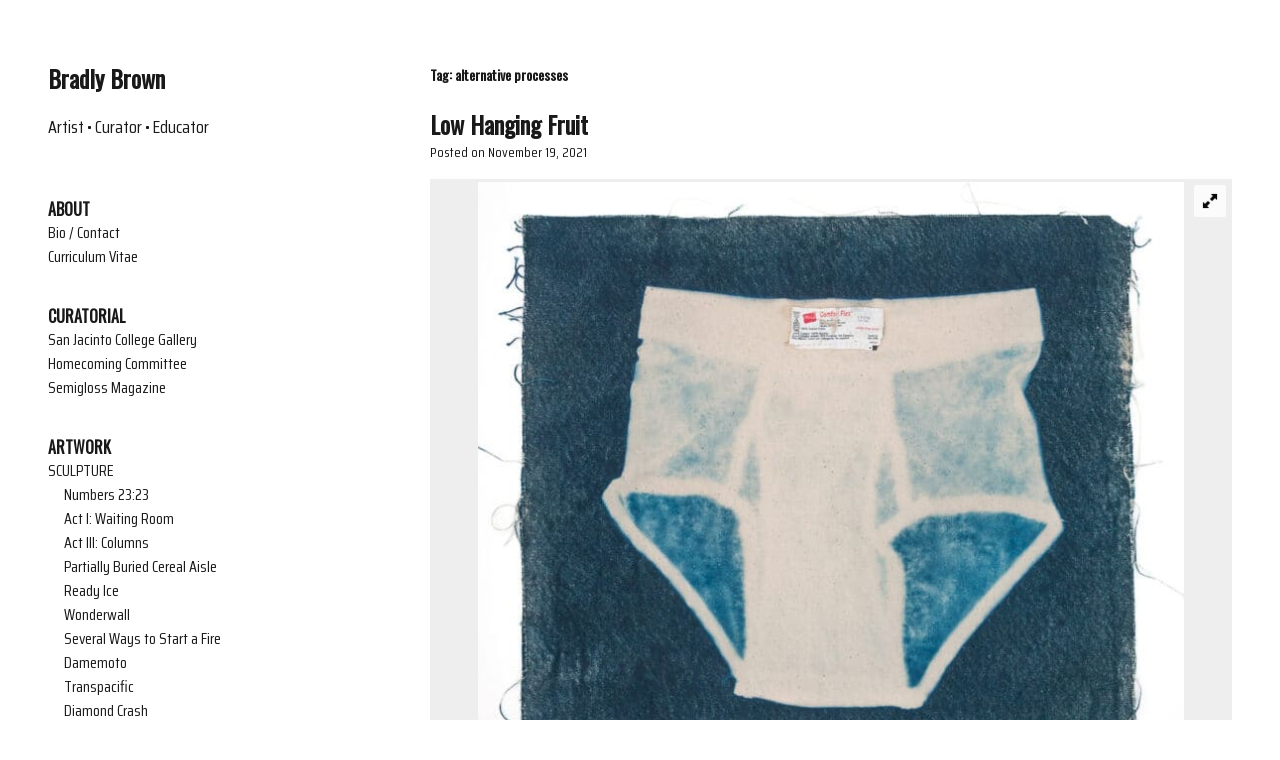

--- FILE ---
content_type: text/html; charset=UTF-8
request_url: https://bradlybrown.com/tag/alternative-processes/
body_size: 13768
content:
<!DOCTYPE html>
<html lang="en-US">
<head>
<meta charset="UTF-8">
<meta name="viewport" content="width=device-width, initial-scale=1">
<link rel="profile" href="http://gmpg.org/xfn/11">
<link rel="pingback" href="https://bradlybrown.com/xmlrpc.php">

<!--[if lt IE 9]>>
<script>
 var e = ("abbr,article,aside,audio,canvas,datalist,details," +
 "figure,footer,header,hgroup,mark,menu,meter,nav,output," +
 "progress,section,time,video,main").split(',');
 for (var i = 0; i < e.length; i++) {
 document.createElement(e[i]);
 }
</script>
<![endif]-->

<title>alternative processes &#8211; Bradly Brown</title>
<meta name='robots' content='max-image-preview:large' />
	<style>img:is([sizes="auto" i], [sizes^="auto," i]) { contain-intrinsic-size: 3000px 1500px }</style>
	<link rel='dns-prefetch' href='//use.fontawesome.com' />
<link href='https://fonts.gstatic.com' crossorigin rel='preconnect' />
<link rel="alternate" type="application/rss+xml" title="Bradly Brown &raquo; Feed" href="https://bradlybrown.com/feed/" />
<link rel="alternate" type="application/rss+xml" title="Bradly Brown &raquo; Comments Feed" href="https://bradlybrown.com/comments/feed/" />
<link rel="alternate" type="application/rss+xml" title="Bradly Brown &raquo; alternative processes Tag Feed" href="https://bradlybrown.com/tag/alternative-processes/feed/" />
		<!-- This site uses the Google Analytics by MonsterInsights plugin v9.11.1 - Using Analytics tracking - https://www.monsterinsights.com/ -->
							<script src="//www.googletagmanager.com/gtag/js?id=G-YC2P1JD2WY"  data-cfasync="false" data-wpfc-render="false" type="text/javascript" async></script>
			<script data-cfasync="false" data-wpfc-render="false" type="text/javascript">
				var mi_version = '9.11.1';
				var mi_track_user = true;
				var mi_no_track_reason = '';
								var MonsterInsightsDefaultLocations = {"page_location":"https:\/\/bradlybrown.com\/tag\/alternative-processes\/"};
								if ( typeof MonsterInsightsPrivacyGuardFilter === 'function' ) {
					var MonsterInsightsLocations = (typeof MonsterInsightsExcludeQuery === 'object') ? MonsterInsightsPrivacyGuardFilter( MonsterInsightsExcludeQuery ) : MonsterInsightsPrivacyGuardFilter( MonsterInsightsDefaultLocations );
				} else {
					var MonsterInsightsLocations = (typeof MonsterInsightsExcludeQuery === 'object') ? MonsterInsightsExcludeQuery : MonsterInsightsDefaultLocations;
				}

								var disableStrs = [
										'ga-disable-G-YC2P1JD2WY',
									];

				/* Function to detect opted out users */
				function __gtagTrackerIsOptedOut() {
					for (var index = 0; index < disableStrs.length; index++) {
						if (document.cookie.indexOf(disableStrs[index] + '=true') > -1) {
							return true;
						}
					}

					return false;
				}

				/* Disable tracking if the opt-out cookie exists. */
				if (__gtagTrackerIsOptedOut()) {
					for (var index = 0; index < disableStrs.length; index++) {
						window[disableStrs[index]] = true;
					}
				}

				/* Opt-out function */
				function __gtagTrackerOptout() {
					for (var index = 0; index < disableStrs.length; index++) {
						document.cookie = disableStrs[index] + '=true; expires=Thu, 31 Dec 2099 23:59:59 UTC; path=/';
						window[disableStrs[index]] = true;
					}
				}

				if ('undefined' === typeof gaOptout) {
					function gaOptout() {
						__gtagTrackerOptout();
					}
				}
								window.dataLayer = window.dataLayer || [];

				window.MonsterInsightsDualTracker = {
					helpers: {},
					trackers: {},
				};
				if (mi_track_user) {
					function __gtagDataLayer() {
						dataLayer.push(arguments);
					}

					function __gtagTracker(type, name, parameters) {
						if (!parameters) {
							parameters = {};
						}

						if (parameters.send_to) {
							__gtagDataLayer.apply(null, arguments);
							return;
						}

						if (type === 'event') {
														parameters.send_to = monsterinsights_frontend.v4_id;
							var hookName = name;
							if (typeof parameters['event_category'] !== 'undefined') {
								hookName = parameters['event_category'] + ':' + name;
							}

							if (typeof MonsterInsightsDualTracker.trackers[hookName] !== 'undefined') {
								MonsterInsightsDualTracker.trackers[hookName](parameters);
							} else {
								__gtagDataLayer('event', name, parameters);
							}
							
						} else {
							__gtagDataLayer.apply(null, arguments);
						}
					}

					__gtagTracker('js', new Date());
					__gtagTracker('set', {
						'developer_id.dZGIzZG': true,
											});
					if ( MonsterInsightsLocations.page_location ) {
						__gtagTracker('set', MonsterInsightsLocations);
					}
										__gtagTracker('config', 'G-YC2P1JD2WY', {"forceSSL":"true"} );
										window.gtag = __gtagTracker;										(function () {
						/* https://developers.google.com/analytics/devguides/collection/analyticsjs/ */
						/* ga and __gaTracker compatibility shim. */
						var noopfn = function () {
							return null;
						};
						var newtracker = function () {
							return new Tracker();
						};
						var Tracker = function () {
							return null;
						};
						var p = Tracker.prototype;
						p.get = noopfn;
						p.set = noopfn;
						p.send = function () {
							var args = Array.prototype.slice.call(arguments);
							args.unshift('send');
							__gaTracker.apply(null, args);
						};
						var __gaTracker = function () {
							var len = arguments.length;
							if (len === 0) {
								return;
							}
							var f = arguments[len - 1];
							if (typeof f !== 'object' || f === null || typeof f.hitCallback !== 'function') {
								if ('send' === arguments[0]) {
									var hitConverted, hitObject = false, action;
									if ('event' === arguments[1]) {
										if ('undefined' !== typeof arguments[3]) {
											hitObject = {
												'eventAction': arguments[3],
												'eventCategory': arguments[2],
												'eventLabel': arguments[4],
												'value': arguments[5] ? arguments[5] : 1,
											}
										}
									}
									if ('pageview' === arguments[1]) {
										if ('undefined' !== typeof arguments[2]) {
											hitObject = {
												'eventAction': 'page_view',
												'page_path': arguments[2],
											}
										}
									}
									if (typeof arguments[2] === 'object') {
										hitObject = arguments[2];
									}
									if (typeof arguments[5] === 'object') {
										Object.assign(hitObject, arguments[5]);
									}
									if ('undefined' !== typeof arguments[1].hitType) {
										hitObject = arguments[1];
										if ('pageview' === hitObject.hitType) {
											hitObject.eventAction = 'page_view';
										}
									}
									if (hitObject) {
										action = 'timing' === arguments[1].hitType ? 'timing_complete' : hitObject.eventAction;
										hitConverted = mapArgs(hitObject);
										__gtagTracker('event', action, hitConverted);
									}
								}
								return;
							}

							function mapArgs(args) {
								var arg, hit = {};
								var gaMap = {
									'eventCategory': 'event_category',
									'eventAction': 'event_action',
									'eventLabel': 'event_label',
									'eventValue': 'event_value',
									'nonInteraction': 'non_interaction',
									'timingCategory': 'event_category',
									'timingVar': 'name',
									'timingValue': 'value',
									'timingLabel': 'event_label',
									'page': 'page_path',
									'location': 'page_location',
									'title': 'page_title',
									'referrer' : 'page_referrer',
								};
								for (arg in args) {
																		if (!(!args.hasOwnProperty(arg) || !gaMap.hasOwnProperty(arg))) {
										hit[gaMap[arg]] = args[arg];
									} else {
										hit[arg] = args[arg];
									}
								}
								return hit;
							}

							try {
								f.hitCallback();
							} catch (ex) {
							}
						};
						__gaTracker.create = newtracker;
						__gaTracker.getByName = newtracker;
						__gaTracker.getAll = function () {
							return [];
						};
						__gaTracker.remove = noopfn;
						__gaTracker.loaded = true;
						window['__gaTracker'] = __gaTracker;
					})();
									} else {
										console.log("");
					(function () {
						function __gtagTracker() {
							return null;
						}

						window['__gtagTracker'] = __gtagTracker;
						window['gtag'] = __gtagTracker;
					})();
									}
			</script>
							<!-- / Google Analytics by MonsterInsights -->
		<script type="text/javascript">
/* <![CDATA[ */
window._wpemojiSettings = {"baseUrl":"https:\/\/s.w.org\/images\/core\/emoji\/16.0.1\/72x72\/","ext":".png","svgUrl":"https:\/\/s.w.org\/images\/core\/emoji\/16.0.1\/svg\/","svgExt":".svg","source":{"concatemoji":"https:\/\/bradlybrown.com\/wp-includes\/js\/wp-emoji-release.min.js?ver=6.8.3"}};
/*! This file is auto-generated */
!function(s,n){var o,i,e;function c(e){try{var t={supportTests:e,timestamp:(new Date).valueOf()};sessionStorage.setItem(o,JSON.stringify(t))}catch(e){}}function p(e,t,n){e.clearRect(0,0,e.canvas.width,e.canvas.height),e.fillText(t,0,0);var t=new Uint32Array(e.getImageData(0,0,e.canvas.width,e.canvas.height).data),a=(e.clearRect(0,0,e.canvas.width,e.canvas.height),e.fillText(n,0,0),new Uint32Array(e.getImageData(0,0,e.canvas.width,e.canvas.height).data));return t.every(function(e,t){return e===a[t]})}function u(e,t){e.clearRect(0,0,e.canvas.width,e.canvas.height),e.fillText(t,0,0);for(var n=e.getImageData(16,16,1,1),a=0;a<n.data.length;a++)if(0!==n.data[a])return!1;return!0}function f(e,t,n,a){switch(t){case"flag":return n(e,"\ud83c\udff3\ufe0f\u200d\u26a7\ufe0f","\ud83c\udff3\ufe0f\u200b\u26a7\ufe0f")?!1:!n(e,"\ud83c\udde8\ud83c\uddf6","\ud83c\udde8\u200b\ud83c\uddf6")&&!n(e,"\ud83c\udff4\udb40\udc67\udb40\udc62\udb40\udc65\udb40\udc6e\udb40\udc67\udb40\udc7f","\ud83c\udff4\u200b\udb40\udc67\u200b\udb40\udc62\u200b\udb40\udc65\u200b\udb40\udc6e\u200b\udb40\udc67\u200b\udb40\udc7f");case"emoji":return!a(e,"\ud83e\udedf")}return!1}function g(e,t,n,a){var r="undefined"!=typeof WorkerGlobalScope&&self instanceof WorkerGlobalScope?new OffscreenCanvas(300,150):s.createElement("canvas"),o=r.getContext("2d",{willReadFrequently:!0}),i=(o.textBaseline="top",o.font="600 32px Arial",{});return e.forEach(function(e){i[e]=t(o,e,n,a)}),i}function t(e){var t=s.createElement("script");t.src=e,t.defer=!0,s.head.appendChild(t)}"undefined"!=typeof Promise&&(o="wpEmojiSettingsSupports",i=["flag","emoji"],n.supports={everything:!0,everythingExceptFlag:!0},e=new Promise(function(e){s.addEventListener("DOMContentLoaded",e,{once:!0})}),new Promise(function(t){var n=function(){try{var e=JSON.parse(sessionStorage.getItem(o));if("object"==typeof e&&"number"==typeof e.timestamp&&(new Date).valueOf()<e.timestamp+604800&&"object"==typeof e.supportTests)return e.supportTests}catch(e){}return null}();if(!n){if("undefined"!=typeof Worker&&"undefined"!=typeof OffscreenCanvas&&"undefined"!=typeof URL&&URL.createObjectURL&&"undefined"!=typeof Blob)try{var e="postMessage("+g.toString()+"("+[JSON.stringify(i),f.toString(),p.toString(),u.toString()].join(",")+"));",a=new Blob([e],{type:"text/javascript"}),r=new Worker(URL.createObjectURL(a),{name:"wpTestEmojiSupports"});return void(r.onmessage=function(e){c(n=e.data),r.terminate(),t(n)})}catch(e){}c(n=g(i,f,p,u))}t(n)}).then(function(e){for(var t in e)n.supports[t]=e[t],n.supports.everything=n.supports.everything&&n.supports[t],"flag"!==t&&(n.supports.everythingExceptFlag=n.supports.everythingExceptFlag&&n.supports[t]);n.supports.everythingExceptFlag=n.supports.everythingExceptFlag&&!n.supports.flag,n.DOMReady=!1,n.readyCallback=function(){n.DOMReady=!0}}).then(function(){return e}).then(function(){var e;n.supports.everything||(n.readyCallback(),(e=n.source||{}).concatemoji?t(e.concatemoji):e.wpemoji&&e.twemoji&&(t(e.twemoji),t(e.wpemoji)))}))}((window,document),window._wpemojiSettings);
/* ]]> */
</script>
<style id='wp-emoji-styles-inline-css' type='text/css'>

	img.wp-smiley, img.emoji {
		display: inline !important;
		border: none !important;
		box-shadow: none !important;
		height: 1em !important;
		width: 1em !important;
		margin: 0 0.07em !important;
		vertical-align: -0.1em !important;
		background: none !important;
		padding: 0 !important;
	}
</style>
<link rel='stylesheet' id='wp-block-library-css' href='https://bradlybrown.com/wp-includes/css/dist/block-library/style.min.css?ver=6.8.3' type='text/css' media='all' />
<style id='classic-theme-styles-inline-css' type='text/css'>
/*! This file is auto-generated */
.wp-block-button__link{color:#fff;background-color:#32373c;border-radius:9999px;box-shadow:none;text-decoration:none;padding:calc(.667em + 2px) calc(1.333em + 2px);font-size:1.125em}.wp-block-file__button{background:#32373c;color:#fff;text-decoration:none}
</style>
<style id='global-styles-inline-css' type='text/css'>
:root{--wp--preset--aspect-ratio--square: 1;--wp--preset--aspect-ratio--4-3: 4/3;--wp--preset--aspect-ratio--3-4: 3/4;--wp--preset--aspect-ratio--3-2: 3/2;--wp--preset--aspect-ratio--2-3: 2/3;--wp--preset--aspect-ratio--16-9: 16/9;--wp--preset--aspect-ratio--9-16: 9/16;--wp--preset--color--black: #000000;--wp--preset--color--cyan-bluish-gray: #abb8c3;--wp--preset--color--white: #ffffff;--wp--preset--color--pale-pink: #f78da7;--wp--preset--color--vivid-red: #cf2e2e;--wp--preset--color--luminous-vivid-orange: #ff6900;--wp--preset--color--luminous-vivid-amber: #fcb900;--wp--preset--color--light-green-cyan: #7bdcb5;--wp--preset--color--vivid-green-cyan: #00d084;--wp--preset--color--pale-cyan-blue: #8ed1fc;--wp--preset--color--vivid-cyan-blue: #0693e3;--wp--preset--color--vivid-purple: #9b51e0;--wp--preset--gradient--vivid-cyan-blue-to-vivid-purple: linear-gradient(135deg,rgba(6,147,227,1) 0%,rgb(155,81,224) 100%);--wp--preset--gradient--light-green-cyan-to-vivid-green-cyan: linear-gradient(135deg,rgb(122,220,180) 0%,rgb(0,208,130) 100%);--wp--preset--gradient--luminous-vivid-amber-to-luminous-vivid-orange: linear-gradient(135deg,rgba(252,185,0,1) 0%,rgba(255,105,0,1) 100%);--wp--preset--gradient--luminous-vivid-orange-to-vivid-red: linear-gradient(135deg,rgba(255,105,0,1) 0%,rgb(207,46,46) 100%);--wp--preset--gradient--very-light-gray-to-cyan-bluish-gray: linear-gradient(135deg,rgb(238,238,238) 0%,rgb(169,184,195) 100%);--wp--preset--gradient--cool-to-warm-spectrum: linear-gradient(135deg,rgb(74,234,220) 0%,rgb(151,120,209) 20%,rgb(207,42,186) 40%,rgb(238,44,130) 60%,rgb(251,105,98) 80%,rgb(254,248,76) 100%);--wp--preset--gradient--blush-light-purple: linear-gradient(135deg,rgb(255,206,236) 0%,rgb(152,150,240) 100%);--wp--preset--gradient--blush-bordeaux: linear-gradient(135deg,rgb(254,205,165) 0%,rgb(254,45,45) 50%,rgb(107,0,62) 100%);--wp--preset--gradient--luminous-dusk: linear-gradient(135deg,rgb(255,203,112) 0%,rgb(199,81,192) 50%,rgb(65,88,208) 100%);--wp--preset--gradient--pale-ocean: linear-gradient(135deg,rgb(255,245,203) 0%,rgb(182,227,212) 50%,rgb(51,167,181) 100%);--wp--preset--gradient--electric-grass: linear-gradient(135deg,rgb(202,248,128) 0%,rgb(113,206,126) 100%);--wp--preset--gradient--midnight: linear-gradient(135deg,rgb(2,3,129) 0%,rgb(40,116,252) 100%);--wp--preset--font-size--small: 13px;--wp--preset--font-size--medium: 20px;--wp--preset--font-size--large: 36px;--wp--preset--font-size--x-large: 42px;--wp--preset--spacing--20: 0.44rem;--wp--preset--spacing--30: 0.67rem;--wp--preset--spacing--40: 1rem;--wp--preset--spacing--50: 1.5rem;--wp--preset--spacing--60: 2.25rem;--wp--preset--spacing--70: 3.38rem;--wp--preset--spacing--80: 5.06rem;--wp--preset--shadow--natural: 6px 6px 9px rgba(0, 0, 0, 0.2);--wp--preset--shadow--deep: 12px 12px 50px rgba(0, 0, 0, 0.4);--wp--preset--shadow--sharp: 6px 6px 0px rgba(0, 0, 0, 0.2);--wp--preset--shadow--outlined: 6px 6px 0px -3px rgba(255, 255, 255, 1), 6px 6px rgba(0, 0, 0, 1);--wp--preset--shadow--crisp: 6px 6px 0px rgba(0, 0, 0, 1);}:where(.is-layout-flex){gap: 0.5em;}:where(.is-layout-grid){gap: 0.5em;}body .is-layout-flex{display: flex;}.is-layout-flex{flex-wrap: wrap;align-items: center;}.is-layout-flex > :is(*, div){margin: 0;}body .is-layout-grid{display: grid;}.is-layout-grid > :is(*, div){margin: 0;}:where(.wp-block-columns.is-layout-flex){gap: 2em;}:where(.wp-block-columns.is-layout-grid){gap: 2em;}:where(.wp-block-post-template.is-layout-flex){gap: 1.25em;}:where(.wp-block-post-template.is-layout-grid){gap: 1.25em;}.has-black-color{color: var(--wp--preset--color--black) !important;}.has-cyan-bluish-gray-color{color: var(--wp--preset--color--cyan-bluish-gray) !important;}.has-white-color{color: var(--wp--preset--color--white) !important;}.has-pale-pink-color{color: var(--wp--preset--color--pale-pink) !important;}.has-vivid-red-color{color: var(--wp--preset--color--vivid-red) !important;}.has-luminous-vivid-orange-color{color: var(--wp--preset--color--luminous-vivid-orange) !important;}.has-luminous-vivid-amber-color{color: var(--wp--preset--color--luminous-vivid-amber) !important;}.has-light-green-cyan-color{color: var(--wp--preset--color--light-green-cyan) !important;}.has-vivid-green-cyan-color{color: var(--wp--preset--color--vivid-green-cyan) !important;}.has-pale-cyan-blue-color{color: var(--wp--preset--color--pale-cyan-blue) !important;}.has-vivid-cyan-blue-color{color: var(--wp--preset--color--vivid-cyan-blue) !important;}.has-vivid-purple-color{color: var(--wp--preset--color--vivid-purple) !important;}.has-black-background-color{background-color: var(--wp--preset--color--black) !important;}.has-cyan-bluish-gray-background-color{background-color: var(--wp--preset--color--cyan-bluish-gray) !important;}.has-white-background-color{background-color: var(--wp--preset--color--white) !important;}.has-pale-pink-background-color{background-color: var(--wp--preset--color--pale-pink) !important;}.has-vivid-red-background-color{background-color: var(--wp--preset--color--vivid-red) !important;}.has-luminous-vivid-orange-background-color{background-color: var(--wp--preset--color--luminous-vivid-orange) !important;}.has-luminous-vivid-amber-background-color{background-color: var(--wp--preset--color--luminous-vivid-amber) !important;}.has-light-green-cyan-background-color{background-color: var(--wp--preset--color--light-green-cyan) !important;}.has-vivid-green-cyan-background-color{background-color: var(--wp--preset--color--vivid-green-cyan) !important;}.has-pale-cyan-blue-background-color{background-color: var(--wp--preset--color--pale-cyan-blue) !important;}.has-vivid-cyan-blue-background-color{background-color: var(--wp--preset--color--vivid-cyan-blue) !important;}.has-vivid-purple-background-color{background-color: var(--wp--preset--color--vivid-purple) !important;}.has-black-border-color{border-color: var(--wp--preset--color--black) !important;}.has-cyan-bluish-gray-border-color{border-color: var(--wp--preset--color--cyan-bluish-gray) !important;}.has-white-border-color{border-color: var(--wp--preset--color--white) !important;}.has-pale-pink-border-color{border-color: var(--wp--preset--color--pale-pink) !important;}.has-vivid-red-border-color{border-color: var(--wp--preset--color--vivid-red) !important;}.has-luminous-vivid-orange-border-color{border-color: var(--wp--preset--color--luminous-vivid-orange) !important;}.has-luminous-vivid-amber-border-color{border-color: var(--wp--preset--color--luminous-vivid-amber) !important;}.has-light-green-cyan-border-color{border-color: var(--wp--preset--color--light-green-cyan) !important;}.has-vivid-green-cyan-border-color{border-color: var(--wp--preset--color--vivid-green-cyan) !important;}.has-pale-cyan-blue-border-color{border-color: var(--wp--preset--color--pale-cyan-blue) !important;}.has-vivid-cyan-blue-border-color{border-color: var(--wp--preset--color--vivid-cyan-blue) !important;}.has-vivid-purple-border-color{border-color: var(--wp--preset--color--vivid-purple) !important;}.has-vivid-cyan-blue-to-vivid-purple-gradient-background{background: var(--wp--preset--gradient--vivid-cyan-blue-to-vivid-purple) !important;}.has-light-green-cyan-to-vivid-green-cyan-gradient-background{background: var(--wp--preset--gradient--light-green-cyan-to-vivid-green-cyan) !important;}.has-luminous-vivid-amber-to-luminous-vivid-orange-gradient-background{background: var(--wp--preset--gradient--luminous-vivid-amber-to-luminous-vivid-orange) !important;}.has-luminous-vivid-orange-to-vivid-red-gradient-background{background: var(--wp--preset--gradient--luminous-vivid-orange-to-vivid-red) !important;}.has-very-light-gray-to-cyan-bluish-gray-gradient-background{background: var(--wp--preset--gradient--very-light-gray-to-cyan-bluish-gray) !important;}.has-cool-to-warm-spectrum-gradient-background{background: var(--wp--preset--gradient--cool-to-warm-spectrum) !important;}.has-blush-light-purple-gradient-background{background: var(--wp--preset--gradient--blush-light-purple) !important;}.has-blush-bordeaux-gradient-background{background: var(--wp--preset--gradient--blush-bordeaux) !important;}.has-luminous-dusk-gradient-background{background: var(--wp--preset--gradient--luminous-dusk) !important;}.has-pale-ocean-gradient-background{background: var(--wp--preset--gradient--pale-ocean) !important;}.has-electric-grass-gradient-background{background: var(--wp--preset--gradient--electric-grass) !important;}.has-midnight-gradient-background{background: var(--wp--preset--gradient--midnight) !important;}.has-small-font-size{font-size: var(--wp--preset--font-size--small) !important;}.has-medium-font-size{font-size: var(--wp--preset--font-size--medium) !important;}.has-large-font-size{font-size: var(--wp--preset--font-size--large) !important;}.has-x-large-font-size{font-size: var(--wp--preset--font-size--x-large) !important;}
:where(.wp-block-post-template.is-layout-flex){gap: 1.25em;}:where(.wp-block-post-template.is-layout-grid){gap: 1.25em;}
:where(.wp-block-columns.is-layout-flex){gap: 2em;}:where(.wp-block-columns.is-layout-grid){gap: 2em;}
:root :where(.wp-block-pullquote){font-size: 1.5em;line-height: 1.6;}
</style>
<link rel='stylesheet' id='inxhibit-style-css' href='https://bradlybrown.com/wp-content/themes/inxhibit/style.css?ver=6.8.3' type='text/css' media='all' />
<link rel='stylesheet' id='fontawesome-css' href='//use.fontawesome.com/releases/v5.6.3/css/all.css?ver=5.6.3' type='text/css' media='all' />
<link rel='stylesheet' id='new-royalslider-core-css-css' href='https://bradlybrown.com/wp-content/plugins/new-royalslider/lib/royalslider/royalslider.css?ver=3.4.1' type='text/css' media='all' />
<link rel='stylesheet' id='rsDefaultInv-css-css' href='https://bradlybrown.com/wp-content/plugins/new-royalslider/lib/royalslider/skins/default-inverted/rs-default-inverted.css?ver=3.4.1' type='text/css' media='all' />
<script type="text/javascript" src="https://bradlybrown.com/wp-content/plugins/google-analytics-for-wordpress/assets/js/frontend-gtag.min.js?ver=9.11.1" id="monsterinsights-frontend-script-js" async="async" data-wp-strategy="async"></script>
<script data-cfasync="false" data-wpfc-render="false" type="text/javascript" id='monsterinsights-frontend-script-js-extra'>/* <![CDATA[ */
var monsterinsights_frontend = {"js_events_tracking":"true","download_extensions":"doc,pdf,ppt,zip,xls,docx,pptx,xlsx","inbound_paths":"[]","home_url":"https:\/\/bradlybrown.com","hash_tracking":"false","v4_id":"G-YC2P1JD2WY"};/* ]]> */
</script>
<script type="text/javascript" src="https://bradlybrown.com/wp-includes/js/jquery/jquery.min.js?ver=3.7.1" id="jquery-core-js"></script>
<script type="text/javascript" src="https://bradlybrown.com/wp-includes/js/jquery/jquery-migrate.min.js?ver=3.4.1" id="jquery-migrate-js"></script>
<link rel="https://api.w.org/" href="https://bradlybrown.com/wp-json/" /><link rel="alternate" title="JSON" type="application/json" href="https://bradlybrown.com/wp-json/wp/v2/tags/212" /><link rel="EditURI" type="application/rsd+xml" title="RSD" href="https://bradlybrown.com/xmlrpc.php?rsd" />
<meta name="generator" content="WordPress 6.8.3" />
<link rel="apple-touch-icon" sizes="180x180" href="/wp-content/uploads/fbrfg/apple-touch-icon.png">
<link rel="icon" type="image/png" sizes="32x32" href="/wp-content/uploads/fbrfg/favicon-32x32.png">
<link rel="icon" type="image/png" sizes="16x16" href="/wp-content/uploads/fbrfg/favicon-16x16.png">
<link rel="manifest" href="/wp-content/uploads/fbrfg/manifest.json">
<link rel="mask-icon" href="/wp-content/uploads/fbrfg/safari-pinned-tab.svg" color="#5bbad5">
<link rel="shortcut icon" href="/wp-content/uploads/fbrfg/favicon.ico">
<meta name="msapplication-config" content="/wp-content/uploads/fbrfg/browserconfig.xml">
<meta name="theme-color" content="#ffffff"><link rel="icon" href="https://bradlybrown.com/wp-content/uploads/2025/06/1f577-310x150.png" sizes="32x32" />
<link rel="icon" href="https://bradlybrown.com/wp-content/uploads/2025/06/1f577-310x150.png" sizes="192x192" />
<link rel="apple-touch-icon" href="https://bradlybrown.com/wp-content/uploads/2025/06/1f577-310x150.png" />
<meta name="msapplication-TileImage" content="https://bradlybrown.com/wp-content/uploads/2025/06/1f577-310x150.png" />
		<style type="text/css" id="wp-custom-css">
			.item-category {display:none; }

		</style>
		<style id="kirki-inline-styles">#sidebar, .site-footer{background:#ffffff;background-color:#ffffff;background-repeat:no-repeat;background-position:left top;background-attachment:fixed;-webkit-background-size:cover;-moz-background-size:cover;-ms-background-size:cover;-o-background-size:cover;background-size:cover;}body{background:rgba(255,255,255,1);background-color:rgba(255,255,255,1);background-repeat:no-repeat;background-position:left top;-webkit-background-size:cover;-moz-background-size:cover;-ms-background-size:cover;-o-background-size:cover;background-size:cover;}h1, h2, h3, h4, h5, h6{font-family:Oswald;}body, button, input, select, textarea{font-family:Saira Condensed;font-size:1em;}#sidebar{color:#1A1919;}#menu-wrap{border-bottom-color:#1A1919;}.social-icons{border-top-color:#1A1919;}.widget_recent_comments li{border-bottom-color:#1A1919;}.widget_calendar table th{border-color:#1A1919;}.widget_calendar table td{border-color:#1A1919;}.widget_recent_entries li{border-bottom-color:#1A1919;}.widget_rss li{border-bottom-color:#1A1919;}#content{color:#1A1919;}.entry-footer{border-top-color:#1A1919;}.sticky{border-color:#1A1919;}td{border-color:#1A1919;}th{border-color:#1A1919;}blockquote{border-left-color:#1A1919;}#comments{border-top-color:#1A1919;}.comment-author{border-bottom-color:#1A1919;}.pingback{border-top-color:#1A1919;}#sidebar a, #sidebar a:visited, footer a, footer a:visited{color:#1A1919;}#sidebar a:hover, #sidebar a:active, footer a:hover, footer a:active{color:#b9b6b6;}#content a{color:#1A1919;}#content a:hover{color:#999999;}/* cyrillic-ext */
@font-face {
  font-family: 'Oswald';
  font-style: normal;
  font-weight: 400;
  font-display: swap;
  src: url(https://bradlybrown.com/wp-content/fonts/oswald/font) format('woff');
  unicode-range: U+0460-052F, U+1C80-1C8A, U+20B4, U+2DE0-2DFF, U+A640-A69F, U+FE2E-FE2F;
}
/* cyrillic */
@font-face {
  font-family: 'Oswald';
  font-style: normal;
  font-weight: 400;
  font-display: swap;
  src: url(https://bradlybrown.com/wp-content/fonts/oswald/font) format('woff');
  unicode-range: U+0301, U+0400-045F, U+0490-0491, U+04B0-04B1, U+2116;
}
/* vietnamese */
@font-face {
  font-family: 'Oswald';
  font-style: normal;
  font-weight: 400;
  font-display: swap;
  src: url(https://bradlybrown.com/wp-content/fonts/oswald/font) format('woff');
  unicode-range: U+0102-0103, U+0110-0111, U+0128-0129, U+0168-0169, U+01A0-01A1, U+01AF-01B0, U+0300-0301, U+0303-0304, U+0308-0309, U+0323, U+0329, U+1EA0-1EF9, U+20AB;
}
/* latin-ext */
@font-face {
  font-family: 'Oswald';
  font-style: normal;
  font-weight: 400;
  font-display: swap;
  src: url(https://bradlybrown.com/wp-content/fonts/oswald/font) format('woff');
  unicode-range: U+0100-02BA, U+02BD-02C5, U+02C7-02CC, U+02CE-02D7, U+02DD-02FF, U+0304, U+0308, U+0329, U+1D00-1DBF, U+1E00-1E9F, U+1EF2-1EFF, U+2020, U+20A0-20AB, U+20AD-20C0, U+2113, U+2C60-2C7F, U+A720-A7FF;
}
/* latin */
@font-face {
  font-family: 'Oswald';
  font-style: normal;
  font-weight: 400;
  font-display: swap;
  src: url(https://bradlybrown.com/wp-content/fonts/oswald/font) format('woff');
  unicode-range: U+0000-00FF, U+0131, U+0152-0153, U+02BB-02BC, U+02C6, U+02DA, U+02DC, U+0304, U+0308, U+0329, U+2000-206F, U+20AC, U+2122, U+2191, U+2193, U+2212, U+2215, U+FEFF, U+FFFD;
}/* vietnamese */
@font-face {
  font-family: 'Saira Condensed';
  font-style: normal;
  font-weight: 400;
  font-display: swap;
  src: url(https://bradlybrown.com/wp-content/fonts/saira-condensed/font) format('woff');
  unicode-range: U+0102-0103, U+0110-0111, U+0128-0129, U+0168-0169, U+01A0-01A1, U+01AF-01B0, U+0300-0301, U+0303-0304, U+0308-0309, U+0323, U+0329, U+1EA0-1EF9, U+20AB;
}
/* latin-ext */
@font-face {
  font-family: 'Saira Condensed';
  font-style: normal;
  font-weight: 400;
  font-display: swap;
  src: url(https://bradlybrown.com/wp-content/fonts/saira-condensed/font) format('woff');
  unicode-range: U+0100-02BA, U+02BD-02C5, U+02C7-02CC, U+02CE-02D7, U+02DD-02FF, U+0304, U+0308, U+0329, U+1D00-1DBF, U+1E00-1E9F, U+1EF2-1EFF, U+2020, U+20A0-20AB, U+20AD-20C0, U+2113, U+2C60-2C7F, U+A720-A7FF;
}
/* latin */
@font-face {
  font-family: 'Saira Condensed';
  font-style: normal;
  font-weight: 400;
  font-display: swap;
  src: url(https://bradlybrown.com/wp-content/fonts/saira-condensed/font) format('woff');
  unicode-range: U+0000-00FF, U+0131, U+0152-0153, U+02BB-02BC, U+02C6, U+02DA, U+02DC, U+0304, U+0308, U+0329, U+2000-206F, U+20AC, U+2122, U+2191, U+2193, U+2212, U+2215, U+FEFF, U+FFFD;
}</style></head>

<body class="archive tag tag-alternative-processes tag-212 wp-theme-inxhibit">

	<a class="skip-link screen-reader-text" href="#content">Skip to content</a>

		<div id="sidebar" class="sidebar">
			<header id="masthead" class="site-header" role="banner">

				<div class="site-branding">

											<h1 class="site-title"><a href="https://bradlybrown.com/" rel="home">Bradly Brown</a>
						</h1>
					
										<p class="site-description">Artist • Curator • Educator</p>
					
				</div><!-- .site-branding -->

				<nav id="site-navigation" class="main-navigation" role="navigation">
					<button class="menu-toggle" aria-controls="primary-menu" aria-expanded="false"><i class="fa fa-bars"></i></button>

					<div id="menu-wrap">
						<div class="menu-about-container"><ul id="primary-menu" class="menu"><h3>ABOUT</h3><li id="menu-item-5151" class="menu-item menu-item-type-post_type menu-item-object-page menu-item-5151"><a href="https://bradlybrown.com/biography/">Bio / Contact</a></li>
<li id="menu-item-5147" class="menu-item menu-item-type-post_type menu-item-object-page menu-item-5147"><a href="https://bradlybrown.com/cv/">Curriculum Vitae</a></li>
</ul></div>
						<div class="menu-curatorial-container"><ul id="secondary-menu" class="menu nav-menu"><h3>CURATORIAL</h3><li id="menu-item-5386" class="menu-item menu-item-type-post_type menu-item-object-post menu-item-5386"><a href="https://bradlybrown.com/san-jacinto-college/">San Jacinto College Gallery</a></li>
<li id="menu-item-5060" class="menu-item menu-item-type-post_type menu-item-object-post menu-item-5060"><a href="https://bradlybrown.com/homecoming-committee/">Homecoming Committee</a></li>
<li id="menu-item-5056" class="menu-item menu-item-type-post_type menu-item-object-post menu-item-5056"><a href="https://bradlybrown.com/semigloss-magazine/">Semigloss Magazine</a></li>
</ul></div>
						<div class="menu-artworks-container"><ul id="tertiary-menu" class="menu nav-menu"><h3>ARTWORK</h3><li id="menu-item-5078" class="menu-item menu-item-type-taxonomy menu-item-object-category menu-item-has-children menu-item-5078"><a href="https://bradlybrown.com/category/sculpture/">SCULPTURE</a>
<ul class="sub-menu">
	<li id="menu-item-5365" class="menu-item menu-item-type-post_type menu-item-object-post menu-item-5365"><a href="https://bradlybrown.com/2323-2/">Numbers 23:23</a></li>
	<li id="menu-item-5339" class="menu-item menu-item-type-post_type menu-item-object-post menu-item-5339"><a href="https://bradlybrown.com/act-i_waiting-room/">Act I: Waiting Room</a></li>
	<li id="menu-item-5080" class="menu-item menu-item-type-post_type menu-item-object-post menu-item-5080"><a href="https://bradlybrown.com/columns-1-3/">Act III: Columns</a></li>
	<li id="menu-item-5062" class="menu-item menu-item-type-post_type menu-item-object-post menu-item-5062"><a href="https://bradlybrown.com/prkdsubject-to-change/">Partially Buried Cereal Aisle</a></li>
	<li id="menu-item-5196" class="menu-item menu-item-type-post_type menu-item-object-post menu-item-5196"><a href="https://bradlybrown.com/ready-ice/">Ready Ice</a></li>
	<li id="menu-item-5083" class="menu-item menu-item-type-post_type menu-item-object-post menu-item-5083"><a href="https://bradlybrown.com/wonder-wall-karaoke-booth/">Wonderwall</a></li>
	<li id="menu-item-5064" class="menu-item menu-item-type-post_type menu-item-object-post menu-item-5064"><a href="https://bradlybrown.com/several-ways-to-start-a-fire/">Several Ways to Start a Fire</a></li>
	<li id="menu-item-5194" class="menu-item menu-item-type-post_type menu-item-object-post menu-item-5194"><a href="https://bradlybrown.com/damemoto/">Damemoto</a></li>
	<li id="menu-item-5065" class="menu-item menu-item-type-post_type menu-item-object-post menu-item-5065"><a href="https://bradlybrown.com/transpacific-a-line-drawn-from-texas-to-japan/">Transpacific</a></li>
	<li id="menu-item-5843" class="menu-item menu-item-type-post_type menu-item-object-post menu-item-5843"><a href="https://bradlybrown.com/diamond-crash/">Diamond Crash</a></li>
	<li id="menu-item-5063" class="menu-item menu-item-type-post_type menu-item-object-post menu-item-5063"><a href="https://bradlybrown.com/escape-plan/">Escape Plan</a></li>
	<li id="menu-item-5195" class="menu-item menu-item-type-post_type menu-item-object-post menu-item-5195"><a href="https://bradlybrown.com/purification-station/">Purification Station</a></li>
	<li id="menu-item-5066" class="menu-item menu-item-type-post_type menu-item-object-post menu-item-5066"><a href="https://bradlybrown.com/as-impala-murder/">Impala Eardrums</a></li>
	<li id="menu-item-5358" class="menu-item menu-item-type-post_type menu-item-object-post menu-item-5358"><a href="https://bradlybrown.com/15540-miles/">15,540 Miles</a></li>
</ul>
</li>
<li id="menu-item-5076" class="menu-item menu-item-type-taxonomy menu-item-object-category menu-item-has-children menu-item-5076"><a href="https://bradlybrown.com/category/photo-video-audio/">PHOTO / VIDEO / AUDIO</a>
<ul class="sub-menu">
	<li id="menu-item-5276" class="menu-item menu-item-type-post_type menu-item-object-post menu-item-5276"><a href="https://bradlybrown.com/love/">Dopamine</a></li>
	<li id="menu-item-5325" class="menu-item menu-item-type-post_type menu-item-object-post menu-item-5325"><a href="https://bradlybrown.com/low-hanging-fruit/">Low Hanging Fruit</a></li>
	<li id="menu-item-5081" class="menu-item menu-item-type-post_type menu-item-object-post menu-item-5081"><a href="https://bradlybrown.com/north-set-residency/">Spider Webs</a></li>
	<li id="menu-item-5517" class="menu-item menu-item-type-post_type menu-item-object-post menu-item-5517"><a href="https://bradlybrown.com/the-north-set-residency/">Title Loan</a></li>
	<li id="menu-item-5082" class="menu-item menu-item-type-post_type menu-item-object-post menu-item-5082"><a href="https://bradlybrown.com/3669-2/">Failure to Launch</a></li>
	<li id="menu-item-5079" class="menu-item menu-item-type-post_type menu-item-object-post menu-item-5079"><a href="https://bradlybrown.com/side-a/">Side A&#8217;s</a></li>
	<li id="menu-item-5504" class="menu-item menu-item-type-post_type menu-item-object-post menu-item-5504"><a href="https://bradlybrown.com/cuts-1-45/">Cuts</a></li>
	<li id="menu-item-6010" class="menu-item menu-item-type-post_type menu-item-object-post menu-item-6010"><a href="https://bradlybrown.com/analogue-loading-bars/">Analogue Buffering</a></li>
	<li id="menu-item-6015" class="menu-item menu-item-type-post_type menu-item-object-post menu-item-6015"><a href="https://bradlybrown.com/2398/">Matchbooks</a></li>
	<li id="menu-item-5193" class="menu-item menu-item-type-post_type menu-item-object-post menu-item-5193"><a href="https://bradlybrown.com/beastly-words-2/">Beastly Words</a></li>
	<li id="menu-item-5198" class="menu-item menu-item-type-post_type menu-item-object-post menu-item-5198"><a href="https://bradlybrown.com/barnyard/">Barnyard</a></li>
</ul>
</li>
<li id="menu-item-5077" class="menu-item menu-item-type-taxonomy menu-item-object-category menu-item-has-children menu-item-5077"><a href="https://bradlybrown.com/category/drawing-and-painting/">DRAWING AND PAINTING</a>
<ul class="sub-menu">
	<li id="menu-item-5085" class="menu-item menu-item-type-post_type menu-item-object-post menu-item-5085"><a href="https://bradlybrown.com/trees/">Three Trees</a></li>
	<li id="menu-item-5086" class="menu-item menu-item-type-post_type menu-item-object-post menu-item-5086"><a href="https://bradlybrown.com/straps/">Six Knots</a></li>
	<li id="menu-item-5084" class="menu-item menu-item-type-post_type menu-item-object-post menu-item-5084"><a href="https://bradlybrown.com/drawing-stairs/">Drawing Stairs</a></li>
	<li id="menu-item-5191" class="menu-item menu-item-type-post_type menu-item-object-post menu-item-5191"><a href="https://bradlybrown.com/donkey-punch/">Donkey Punch</a></li>
	<li id="menu-item-5192" class="menu-item menu-item-type-post_type menu-item-object-post menu-item-5192"><a href="https://bradlybrown.com/fairytale-of-new-york/">Fairytale of New York</a></li>
	<li id="menu-item-5237" class="menu-item menu-item-type-post_type menu-item-object-post menu-item-5237"><a href="https://bradlybrown.com/panda/">Love&#8217;s Last Shift</a></li>
	<li id="menu-item-5350" class="menu-item menu-item-type-post_type menu-item-object-post menu-item-5350"><a href="https://bradlybrown.com/take-less-than-you-need/">Take Less Than You Need</a></li>
</ul>
</li>
</ul></div>
											</div> <!-- #menu-wrap-->
				</nav><!-- #site-navigation -->
			</header><!-- #masthead -->

			
<div id="secondary" class="widget-area" role="complementary">
	<aside id="block-4" class="widget widget_block">
<ul class="wp-block-social-links is-style-logos-only is-layout-flex wp-block-social-links-is-layout-flex"><li class="wp-social-link wp-social-link-instagram  wp-block-social-link"><a rel="noopener nofollow" target="_blank" href="https://www.instagram.com/bradlybrown/" class="wp-block-social-link-anchor"><svg width="24" height="24" viewBox="0 0 24 24" version="1.1" xmlns="http://www.w3.org/2000/svg" aria-hidden="true" focusable="false"><path d="M12,4.622c2.403,0,2.688,0.009,3.637,0.052c0.877,0.04,1.354,0.187,1.671,0.31c0.42,0.163,0.72,0.358,1.035,0.673 c0.315,0.315,0.51,0.615,0.673,1.035c0.123,0.317,0.27,0.794,0.31,1.671c0.043,0.949,0.052,1.234,0.052,3.637 s-0.009,2.688-0.052,3.637c-0.04,0.877-0.187,1.354-0.31,1.671c-0.163,0.42-0.358,0.72-0.673,1.035 c-0.315,0.315-0.615,0.51-1.035,0.673c-0.317,0.123-0.794,0.27-1.671,0.31c-0.949,0.043-1.233,0.052-3.637,0.052 s-2.688-0.009-3.637-0.052c-0.877-0.04-1.354-0.187-1.671-0.31c-0.42-0.163-0.72-0.358-1.035-0.673 c-0.315-0.315-0.51-0.615-0.673-1.035c-0.123-0.317-0.27-0.794-0.31-1.671C4.631,14.688,4.622,14.403,4.622,12 s0.009-2.688,0.052-3.637c0.04-0.877,0.187-1.354,0.31-1.671c0.163-0.42,0.358-0.72,0.673-1.035 c0.315-0.315,0.615-0.51,1.035-0.673c0.317-0.123,0.794-0.27,1.671-0.31C9.312,4.631,9.597,4.622,12,4.622 M12,3 C9.556,3,9.249,3.01,8.289,3.054C7.331,3.098,6.677,3.25,6.105,3.472C5.513,3.702,5.011,4.01,4.511,4.511 c-0.5,0.5-0.808,1.002-1.038,1.594C3.25,6.677,3.098,7.331,3.054,8.289C3.01,9.249,3,9.556,3,12c0,2.444,0.01,2.751,0.054,3.711 c0.044,0.958,0.196,1.612,0.418,2.185c0.23,0.592,0.538,1.094,1.038,1.594c0.5,0.5,1.002,0.808,1.594,1.038 c0.572,0.222,1.227,0.375,2.185,0.418C9.249,20.99,9.556,21,12,21s2.751-0.01,3.711-0.054c0.958-0.044,1.612-0.196,2.185-0.418 c0.592-0.23,1.094-0.538,1.594-1.038c0.5-0.5,0.808-1.002,1.038-1.594c0.222-0.572,0.375-1.227,0.418-2.185 C20.99,14.751,21,14.444,21,12s-0.01-2.751-0.054-3.711c-0.044-0.958-0.196-1.612-0.418-2.185c-0.23-0.592-0.538-1.094-1.038-1.594 c-0.5-0.5-1.002-0.808-1.594-1.038c-0.572-0.222-1.227-0.375-2.185-0.418C14.751,3.01,14.444,3,12,3L12,3z M12,7.378 c-2.552,0-4.622,2.069-4.622,4.622S9.448,16.622,12,16.622s4.622-2.069,4.622-4.622S14.552,7.378,12,7.378z M12,15 c-1.657,0-3-1.343-3-3s1.343-3,3-3s3,1.343,3,3S13.657,15,12,15z M16.804,6.116c-0.596,0-1.08,0.484-1.08,1.08 s0.484,1.08,1.08,1.08c0.596,0,1.08-0.484,1.08-1.08S17.401,6.116,16.804,6.116z"></path></svg><span class="wp-block-social-link-label screen-reader-text">Instagram</span></a></li>

<li class="wp-social-link wp-social-link-vimeo  wp-block-social-link"><a rel="noopener nofollow" target="_blank" href="https://vimeo.com/user13667100" class="wp-block-social-link-anchor"><svg width="24" height="24" viewBox="0 0 24 24" version="1.1" xmlns="http://www.w3.org/2000/svg" aria-hidden="true" focusable="false"><path d="M22.396,7.164c-0.093,2.026-1.507,4.799-4.245,8.32C15.322,19.161,12.928,21,10.97,21c-1.214,0-2.24-1.119-3.079-3.359 c-0.56-2.053-1.119-4.106-1.68-6.159C5.588,9.243,4.921,8.122,4.206,8.122c-0.156,0-0.701,0.328-1.634,0.98L1.594,7.841 c1.027-0.902,2.04-1.805,3.037-2.708C6.001,3.95,7.03,3.327,7.715,3.264c1.619-0.156,2.616,0.951,2.99,3.321 c0.404,2.557,0.685,4.147,0.841,4.769c0.467,2.121,0.981,3.181,1.542,3.181c0.435,0,1.09-0.688,1.963-2.065 c0.871-1.376,1.338-2.422,1.401-3.142c0.125-1.187-0.343-1.782-1.401-1.782c-0.498,0-1.012,0.115-1.541,0.341 c1.023-3.35,2.977-4.977,5.862-4.884C21.511,3.066,22.52,4.453,22.396,7.164z"></path></svg><span class="wp-block-social-link-label screen-reader-text">Vimeo</span></a></li></ul>
</aside>
	</div><!-- #secondary -->

		</div><!-- .sidebar -->

<div id="page" class="hfeed site">

	<div id="content" class="site-content">

<div id="primary" class="content-area">
	<main id="main" class="site-main" role="main">

		
			<header class="page-header">
				<h1 class="page-title">Tag: <span>alternative processes</span></h1>			</header><!-- .page-header -->

						
				
<article id="post-5318" class="post-5318 post type-post status-publish format-standard has-post-thumbnail hentry category-alternative_process category-artwork category-photo-video-audio tag-alternative-processes tag-animated-gif tag-art tag-banana tag-bradly-brown tag-bradly-brown-artist tag-contemporary-art tag-contemporary-photography tag-cyanotype tag-pickles tag-series-art tag-tights-whities">
	<header class="entry-header">
		<h2 class="entry-title"><a href="https://bradlybrown.com/low-hanging-fruit/" rel="bookmark">Low Hanging Fruit</a></h2>
					<div class="entry-meta">
				<span class="posted-on">Posted on <a href="https://bradlybrown.com/low-hanging-fruit/" rel="bookmark"><time class="entry-date published" datetime="2021-11-19T04:11:09+00:00">November 19, 2021</time><time class="updated" datetime="2021-12-12T23:28:49+00:00">December 12, 2021</time></a></span>			</div><!-- .entry-meta -->
			</header><!-- .entry-header -->

	<div class="entry-content">
		<div id="new-royalslider-6" class="royalSlider new-royalslider-6 rsDefaultInv rs-image-gallery" style="width:100%;height:500px;;" data-rs-options='{&quot;template&quot;:&quot;default&quot;,&quot;image_generation&quot;:{&quot;lazyLoading&quot;:&quot;true&quot;,&quot;imageWidth&quot;:&quot;&quot;,&quot;imageHeight&quot;:&quot;&quot;,&quot;thumbImageWidth&quot;:96,&quot;thumbImageHeight&quot;:72},&quot;thumbs&quot;:{&quot;paddingBottom&quot;:4,&quot;thumbWidth&quot;:96,&quot;thumbHeight&quot;:72,&quot;appendSpan&quot;:&quot;true&quot;},&quot;fullscreen&quot;:{&quot;enabled&quot;:&quot;true&quot;,&quot;nativeFS&quot;:&quot;true&quot;},&quot;video&quot;:[],&quot;block&quot;:{&quot;moveOffset&quot;:20,&quot;speed&quot;:400,&quot;delay&quot;:200},&quot;width&quot;:&quot;100%&quot;,&quot;height&quot;:500,&quot;autoScaleSlider&quot;:&quot;true&quot;,&quot;autoScaleSliderWidth&quot;:960,&quot;autoScaleSliderHeight&quot;:850,&quot;controlNavigation&quot;:&quot;thumbnails&quot;,&quot;arrowsNavHideOnTouch&quot;:&quot;true&quot;,&quot;globalCaptionInside&quot;:&quot;true&quot;,&quot;keyboardNavEnabled&quot;:&quot;true&quot;,&quot;fadeinLoadedSlide&quot;:&quot;false&quot;}'>
<div class="rsContent">
  <a class="rsImg" href="https://bradlybrown.com/wp-content/uploads/2021/11/06_tightywhities-712x632.jpg" data-rsBigImg="https://bradlybrown.com/wp-content/uploads/2021/11/06_tightywhities.jpg">06_tightywhities</a>
  <div class="rsTmb"><img decoding="async" src="https://bradlybrown.com/wp-content/uploads/2021/11/06_tightywhities-96x72.jpg" alt="" /></div>
  
  
</div>
<div class="rsContent">
  <a class="rsImg" href="https://bradlybrown.com/wp-content/uploads/2021/11/07_banana-390x632.jpg" data-rsBigImg="https://bradlybrown.com/wp-content/uploads/2021/11/07_banana.jpg">07_banana</a>
  <div class="rsTmb"><img decoding="async" src="https://bradlybrown.com/wp-content/uploads/2021/11/07_banana-96x72.jpg" alt="" /></div>
  
  
</div>
<div class="rsContent">
  <a class="rsImg" href="https://bradlybrown.com/wp-content/uploads/2021/11/pickles3-438x632.jpg" data-rsBigImg="https://bradlybrown.com/wp-content/uploads/2021/11/pickles3.jpg">pickles3</a>
  <div class="rsTmb"><img decoding="async" src="https://bradlybrown.com/wp-content/uploads/2021/11/pickles3-96x72.jpg" alt="" /></div>
  
  
</div>
<div class="rsContent">
  <a class="rsImg" href="https://bradlybrown.com/wp-content/uploads/2021/11/pickles2-419x632.jpg" data-rsBigImg="https://bradlybrown.com/wp-content/uploads/2021/11/pickles2.jpg">pickles2</a>
  <div class="rsTmb"><img decoding="async" src="https://bradlybrown.com/wp-content/uploads/2021/11/pickles2-96x72.jpg" alt="" /></div>
  
  
</div>
<div class="rsContent">
  <a class="rsImg" href="https://bradlybrown.com/wp-content/uploads/2021/11/pickles1-433x632.jpg" data-rsBigImg="https://bradlybrown.com/wp-content/uploads/2021/11/pickles1.jpg">pickles1</a>
  <div class="rsTmb"><img decoding="async" src="https://bradlybrown.com/wp-content/uploads/2021/11/pickles1-96x72.jpg" alt="" /></div>
  
  
</div>
<div class="rsContent">
  <a class="rsImg" href="https://bradlybrown.com/wp-content/uploads/2021/11/pickles4-417x632.jpg" data-rsBigImg="https://bradlybrown.com/wp-content/uploads/2021/11/pickles4.jpg">pickles4</a>
  <div class="rsTmb"><img decoding="async" src="https://bradlybrown.com/wp-content/uploads/2021/11/pickles4-96x72.jpg" alt="" /></div>
  
  
</div>
<div class="rsContent">
  <a class="rsImg" href="https://bradlybrown.com/wp-content/uploads/2021/11/08_pickles-950x349.jpg" data-rsBigImg="https://bradlybrown.com/wp-content/uploads/2021/11/08_pickles.jpg">08_pickles</a>
  <div class="rsTmb"><img decoding="async" src="https://bradlybrown.com/wp-content/uploads/2021/11/08_pickles-96x72.jpg" alt="" /></div>
  
  
</div>

</div>



<p><em>Low Hanging Fruit</em>, 2018<br>Cyanotype on canvas with product labels<br>variable sizes</p>



<figure class="wp-block-image size-full is-style-default"><img fetchpriority="high" decoding="async" width="850" height="638" src="https://bradlybrown.com/wp-content/uploads/2021/11/oranges.gif" alt="" class="wp-image-5031"/></figure>



<p><em>Coupling, </em>2020</p>



<p>Animated GIF</p>

						</div><!-- .entry-content -->

			<footer class="entry-footer">
				<span class="cat-links">Posted in <a href="https://bradlybrown.com/category/photo-video-audio/alternative_process/" rel="category tag">ALTERNATIVE PROCESS</a>, <a href="https://bradlybrown.com/category/artwork/" rel="category tag">Artwork</a>, <a href="https://bradlybrown.com/category/photo-video-audio/" rel="category tag">PHOTO / VIDEO / AUDIO</a></span><span class="tags-links">Tagged <a href="https://bradlybrown.com/tag/alternative-processes/" rel="tag">alternative processes</a>, <a href="https://bradlybrown.com/tag/animated-gif/" rel="tag">animated gif</a>, <a href="https://bradlybrown.com/tag/art/" rel="tag">art</a>, <a href="https://bradlybrown.com/tag/banana/" rel="tag">Banana</a>, <a href="https://bradlybrown.com/tag/bradly-brown/" rel="tag">bradly brown</a>, <a href="https://bradlybrown.com/tag/bradly-brown-artist/" rel="tag">bradly brown artist</a>, <a href="https://bradlybrown.com/tag/contemporary-art/" rel="tag">contemporary art</a>, <a href="https://bradlybrown.com/tag/contemporary-photography/" rel="tag">contemporary photography</a>, <a href="https://bradlybrown.com/tag/cyanotype/" rel="tag">Cyanotype</a>, <a href="https://bradlybrown.com/tag/pickles/" rel="tag">pickles</a>, <a href="https://bradlybrown.com/tag/series-art/" rel="tag">series art</a>, <a href="https://bradlybrown.com/tag/tights-whities/" rel="tag">tights-whities</a></span>			</footer><!-- .entry-footer -->
</article><!-- #post-## -->

				
				
<article id="post-4544" class="post-4544 post type-post status-publish format-standard has-post-thumbnail hentry category-alternative_process category-artwork category-photo-video-audio tag-alternative-processes tag-art tag-artist tag-bradly-brown tag-bradly-brown-artist tag-contemporary-art tag-contemporary-photography tag-cyanotype tag-spider-webs">
	<header class="entry-header">
		<h2 class="entry-title"><a href="https://bradlybrown.com/north-set-residency/" rel="bookmark">Spider Webs</a></h2>
					<div class="entry-meta">
				<span class="posted-on">Posted on <a href="https://bradlybrown.com/north-set-residency/" rel="bookmark"><time class="entry-date published" datetime="2017-05-10T22:50:04+00:00">May 10, 2017</time><time class="updated" datetime="2021-11-27T17:40:59+00:00">November 27, 2021</time></a></span>			</div><!-- .entry-meta -->
			</header><!-- .entry-header -->

	<div class="entry-content">
		<div id="new-royalslider-2" class="royalSlider new-royalslider-2 rsDefaultInv rs-image-gallery" style="width:100%;height:500px;;" data-rs-options='{&quot;template&quot;:&quot;default&quot;,&quot;image_generation&quot;:{&quot;lazyLoading&quot;:&quot;true&quot;,&quot;imageWidth&quot;:&quot;&quot;,&quot;imageHeight&quot;:&quot;&quot;,&quot;thumbImageWidth&quot;:96,&quot;thumbImageHeight&quot;:72},&quot;thumbs&quot;:{&quot;paddingBottom&quot;:4,&quot;thumbWidth&quot;:96,&quot;thumbHeight&quot;:72,&quot;appendSpan&quot;:&quot;true&quot;},&quot;fullscreen&quot;:{&quot;enabled&quot;:&quot;true&quot;,&quot;nativeFS&quot;:&quot;true&quot;},&quot;video&quot;:[],&quot;block&quot;:{&quot;moveOffset&quot;:20,&quot;speed&quot;:400,&quot;delay&quot;:200},&quot;width&quot;:&quot;100%&quot;,&quot;height&quot;:500,&quot;autoScaleSlider&quot;:&quot;true&quot;,&quot;autoScaleSliderWidth&quot;:960,&quot;autoScaleSliderHeight&quot;:850,&quot;controlNavigation&quot;:&quot;thumbnails&quot;,&quot;arrowsNavHideOnTouch&quot;:&quot;true&quot;,&quot;globalCaptionInside&quot;:&quot;true&quot;,&quot;keyboardNavEnabled&quot;:&quot;true&quot;,&quot;fadeinLoadedSlide&quot;:&quot;false&quot;}'>
<div class="rsContent">
  <a class="rsImg" href="https://bradlybrown.com/wp-content/uploads/2017/05/P1120376-528x632.jpg" data-rsBigImg="https://bradlybrown.com/wp-content/uploads/2017/05/P1120376.jpg">P1120376</a>
  <div class="rsTmb"><img decoding="async" src="https://bradlybrown.com/wp-content/uploads/2017/05/P1120376-96x72.jpg" alt="" /></div>
  
  
</div>
<div class="rsContent">
  <a class="rsImg" href="https://bradlybrown.com/wp-content/uploads/2017/05/P1120373-534x632.jpg" data-rsBigImg="https://bradlybrown.com/wp-content/uploads/2017/05/P1120373.jpg">P1120373</a>
  <div class="rsTmb"><img decoding="async" src="https://bradlybrown.com/wp-content/uploads/2017/05/P1120373-96x72.jpg" alt="" /></div>
  
  
</div>
<div class="rsContent">
  <a class="rsImg" href="https://bradlybrown.com/wp-content/uploads/2017/05/P1120372-527x632.jpg" data-rsBigImg="https://bradlybrown.com/wp-content/uploads/2017/05/P1120372.jpg">P1120372</a>
  <div class="rsTmb"><img decoding="async" src="https://bradlybrown.com/wp-content/uploads/2017/05/P1120372-96x72.jpg" alt="" /></div>
  
  
</div>
<div class="rsContent">
  <a class="rsImg" href="https://bradlybrown.com/wp-content/uploads/2017/05/P1120369-524x632.jpg" data-rsBigImg="https://bradlybrown.com/wp-content/uploads/2017/05/P1120369.jpg">P1120369</a>
  <div class="rsTmb"><img decoding="async" src="https://bradlybrown.com/wp-content/uploads/2017/05/P1120369-96x72.jpg" alt="" /></div>
  
  
</div>
<div class="rsContent">
  <a class="rsImg" href="https://bradlybrown.com/wp-content/uploads/2017/05/P1120368-520x632.jpg" data-rsBigImg="https://bradlybrown.com/wp-content/uploads/2017/05/P1120368.jpg">Spider Webs</a>
  <div class="rsTmb"><img decoding="async" src="https://bradlybrown.com/wp-content/uploads/2017/05/P1120368-96x72.jpg" alt="" /></div>
  
  
</div>

</div>



<p><em>Spider Webs</em>, 2017<br>Cyanotype on canvas<br>16.5&#8243;w x 20”h</p>

						</div><!-- .entry-content -->

			<footer class="entry-footer">
				<span class="cat-links">Posted in <a href="https://bradlybrown.com/category/photo-video-audio/alternative_process/" rel="category tag">ALTERNATIVE PROCESS</a>, <a href="https://bradlybrown.com/category/artwork/" rel="category tag">Artwork</a>, <a href="https://bradlybrown.com/category/photo-video-audio/" rel="category tag">PHOTO / VIDEO / AUDIO</a></span><span class="tags-links">Tagged <a href="https://bradlybrown.com/tag/alternative-processes/" rel="tag">alternative processes</a>, <a href="https://bradlybrown.com/tag/art/" rel="tag">art</a>, <a href="https://bradlybrown.com/tag/artist/" rel="tag">artist</a>, <a href="https://bradlybrown.com/tag/bradly-brown/" rel="tag">bradly brown</a>, <a href="https://bradlybrown.com/tag/bradly-brown-artist/" rel="tag">bradly brown artist</a>, <a href="https://bradlybrown.com/tag/contemporary-art/" rel="tag">contemporary art</a>, <a href="https://bradlybrown.com/tag/contemporary-photography/" rel="tag">contemporary photography</a>, <a href="https://bradlybrown.com/tag/cyanotype/" rel="tag">Cyanotype</a>, <a href="https://bradlybrown.com/tag/spider-webs/" rel="tag">spider webs</a></span>			</footer><!-- .entry-footer -->
</article><!-- #post-## -->

				
				
<article id="post-5508" class="post-5508 post type-post status-publish format-standard has-post-thumbnail hentry category-alternative_process category-artwork category-exhibition category-photo-video-audio tag-alternative-processes tag-art tag-art-residency tag-artist tag-bea-ying-projects tag-bradly-brown tag-bradly-brown-artist tag-contemporary-art tag-cyanotype tag-installation-art tag-photography tag-series-art">
	<header class="entry-header">
		<h2 class="entry-title"><a href="https://bradlybrown.com/the-north-set-residency/" rel="bookmark">Title Loan</a></h2>
					<div class="entry-meta">
				<span class="posted-on">Posted on <a href="https://bradlybrown.com/the-north-set-residency/" rel="bookmark"><time class="entry-date published" datetime="2021-11-24T00:47:06+00:00">November 24, 2021</time><time class="updated" datetime="2021-12-13T17:32:51+00:00">December 13, 2021</time></a></span>			</div><!-- .entry-meta -->
			</header><!-- .entry-header -->

	<div class="entry-content">
		<div id="new-royalslider-9" class="royalSlider new-royalslider-9 rsDefaultInv rs-image-gallery" style="width:100%;height:500px;;" data-rs-options='{&quot;template&quot;:&quot;default&quot;,&quot;image_generation&quot;:{&quot;lazyLoading&quot;:&quot;true&quot;,&quot;imageWidth&quot;:&quot;&quot;,&quot;imageHeight&quot;:&quot;&quot;,&quot;thumbImageWidth&quot;:96,&quot;thumbImageHeight&quot;:72},&quot;thumbs&quot;:{&quot;paddingBottom&quot;:4,&quot;thumbWidth&quot;:96,&quot;thumbHeight&quot;:72,&quot;appendSpan&quot;:&quot;true&quot;},&quot;fullscreen&quot;:{&quot;enabled&quot;:&quot;true&quot;,&quot;nativeFS&quot;:&quot;true&quot;},&quot;video&quot;:[],&quot;block&quot;:{&quot;moveOffset&quot;:20,&quot;speed&quot;:400,&quot;delay&quot;:200},&quot;width&quot;:&quot;100%&quot;,&quot;height&quot;:500,&quot;autoScaleSlider&quot;:&quot;true&quot;,&quot;autoScaleSliderWidth&quot;:960,&quot;autoScaleSliderHeight&quot;:850,&quot;controlNavigation&quot;:&quot;thumbnails&quot;,&quot;arrowsNavHideOnTouch&quot;:&quot;true&quot;,&quot;globalCaptionInside&quot;:&quot;true&quot;,&quot;keyboardNavEnabled&quot;:&quot;true&quot;,&quot;fadeinLoadedSlide&quot;:&quot;false&quot;}'>
<div class="rsContent">
  <a class="rsImg" href="https://bradlybrown.com/wp-content/uploads/2021/11/P1120381-28-499x632.jpg" data-rsBigImg="https://bradlybrown.com/wp-content/uploads/2021/11/P1120381-28.jpg">P1120381-28</a>
  <div class="rsTmb"><img decoding="async" src="https://bradlybrown.com/wp-content/uploads/2021/11/P1120381-28-96x72.jpg" alt="" /></div>
  
  
</div>
<div class="rsContent">
  <a class="rsImg" href="https://bradlybrown.com/wp-content/uploads/2021/11/P1120363-19-514x632.jpg" data-rsBigImg="https://bradlybrown.com/wp-content/uploads/2021/11/P1120363-19.jpg">P1120363-19</a>
  <div class="rsTmb"><img decoding="async" src="https://bradlybrown.com/wp-content/uploads/2021/11/P1120363-19-96x72.jpg" alt="" /></div>
  
  
</div>
<div class="rsContent">
  <a class="rsImg" href="https://bradlybrown.com/wp-content/uploads/2021/11/P1120364-518x632.jpg" data-rsBigImg="https://bradlybrown.com/wp-content/uploads/2021/11/P1120364.jpg">P1120364</a>
  <div class="rsTmb"><img decoding="async" src="https://bradlybrown.com/wp-content/uploads/2021/11/P1120364-96x72.jpg" alt="" /></div>
  
  
</div>
<div class="rsContent">
  <a class="rsImg" href="https://bradlybrown.com/wp-content/uploads/2021/11/P1120365-21-516x632.jpg" data-rsBigImg="https://bradlybrown.com/wp-content/uploads/2021/11/P1120365-21.jpg">P1120365-21</a>
  <div class="rsTmb"><img decoding="async" src="https://bradlybrown.com/wp-content/uploads/2021/11/P1120365-21-96x72.jpg" alt="" /></div>
  
  
</div>
<div class="rsContent">
  <a class="rsImg" href="https://bradlybrown.com/wp-content/uploads/2021/11/P1120202-29-595x632.jpg" data-rsBigImg="https://bradlybrown.com/wp-content/uploads/2021/11/P1120202-29.jpg">P1120202-29</a>
  <div class="rsTmb"><img decoding="async" src="https://bradlybrown.com/wp-content/uploads/2021/11/P1120202-29-96x72.jpg" alt="" /></div>
  
  
</div>
<div class="rsContent">
  <a class="rsImg" href="https://bradlybrown.com/wp-content/uploads/2021/11/04_penny-760x632.jpg" data-rsBigImg="https://bradlybrown.com/wp-content/uploads/2021/11/04_penny.jpg">04_penny</a>
  <div class="rsTmb"><img decoding="async" src="https://bradlybrown.com/wp-content/uploads/2021/11/04_penny-96x72.jpg" alt="" /></div>
  
  
</div>

</div>



<p><em>Title Loan,</em> 2017<br>Cyanotype on canvas<br>variable sizes</p>

						</div><!-- .entry-content -->

			<footer class="entry-footer">
				<span class="cat-links">Posted in <a href="https://bradlybrown.com/category/photo-video-audio/alternative_process/" rel="category tag">ALTERNATIVE PROCESS</a>, <a href="https://bradlybrown.com/category/artwork/" rel="category tag">Artwork</a>, <a href="https://bradlybrown.com/category/exhibition/" rel="category tag">EXHIBITIONS</a>, <a href="https://bradlybrown.com/category/photo-video-audio/" rel="category tag">PHOTO / VIDEO / AUDIO</a></span><span class="tags-links">Tagged <a href="https://bradlybrown.com/tag/alternative-processes/" rel="tag">alternative processes</a>, <a href="https://bradlybrown.com/tag/art/" rel="tag">art</a>, <a href="https://bradlybrown.com/tag/art-residency/" rel="tag">art residency</a>, <a href="https://bradlybrown.com/tag/artist/" rel="tag">artist</a>, <a href="https://bradlybrown.com/tag/bea-ying-projects/" rel="tag">Bea Ying Projects</a>, <a href="https://bradlybrown.com/tag/bradly-brown/" rel="tag">bradly brown</a>, <a href="https://bradlybrown.com/tag/bradly-brown-artist/" rel="tag">bradly brown artist</a>, <a href="https://bradlybrown.com/tag/contemporary-art/" rel="tag">contemporary art</a>, <a href="https://bradlybrown.com/tag/cyanotype/" rel="tag">Cyanotype</a>, <a href="https://bradlybrown.com/tag/installation-art/" rel="tag">installation art</a>, <a href="https://bradlybrown.com/tag/photography/" rel="tag">photography</a>, <a href="https://bradlybrown.com/tag/series-art/" rel="tag">series art</a></span>			</footer><!-- .entry-footer -->
</article><!-- #post-## -->

				
				
				
			</main><!-- #main -->
		</div><!-- #primary -->

				
</div><!-- #content -->

<footer id="colophon" class="site-footer" role="contentinfo">
	<div class="site-info">

	
	
	
			<p class="copyright">
				&copy; 2026 Bradly Brown			</p>

		

	</div><!-- .site-info -->
</footer><!-- #colophon -->
</div><!-- #page -->

<script type="speculationrules">
{"prefetch":[{"source":"document","where":{"and":[{"href_matches":"\/*"},{"not":{"href_matches":["\/wp-*.php","\/wp-admin\/*","\/wp-content\/uploads\/*","\/wp-content\/*","\/wp-content\/plugins\/*","\/wp-content\/themes\/inxhibit\/*","\/*\\?(.+)"]}},{"not":{"selector_matches":"a[rel~=\"nofollow\"]"}},{"not":{"selector_matches":".no-prefetch, .no-prefetch a"}}]},"eagerness":"conservative"}]}
</script>
<script type="text/javascript" src="https://bradlybrown.com/wp-content/themes/inxhibit/js/navigation.js?ver=20120206" id="inxhibit-navigation-js"></script>
<script type="text/javascript" src="https://bradlybrown.com/wp-content/themes/inxhibit/js/jquery.matchHeight.js?ver=20120200" id="inxhibit-match-height-js"></script>
<script type="text/javascript" src="https://bradlybrown.com/wp-content/themes/inxhibit/js/skip-link-focus-fix.js?ver=20130115" id="inxhibit-skip-link-focus-fix-js"></script>
<script type="text/javascript" src="https://bradlybrown.com/wp-content/plugins/new-royalslider/lib/royalslider/jquery.royalslider.min.js?ver=3.4.1" id="new-royalslider-main-js-js"></script>
<script id="new-royalslider-init-code" type="text/javascript">
jQuery(document).ready(function($) {
	$('.new-royalslider-6').royalSlider({template:'default',image_generation:{lazyLoading:!0,imageWidth:'',imageHeight:'',thumbImageWidth:96,thumbImageHeight:72},thumbs:{paddingBottom:4,thumbWidth:96,thumbHeight:72,appendSpan:!0},fullscreen:{enabled:!0,nativeFS:!0},video:[],block:{moveOffset:20,speed:400,delay:200},width:'100%',height:500,autoScaleSlider:!0,autoScaleSliderWidth:960,autoScaleSliderHeight:850,controlNavigation:'thumbnails',arrowsNavHideOnTouch:!0,globalCaptionInside:!0,keyboardNavEnabled:!0,fadeinLoadedSlide:!1});
	$('.new-royalslider-2').royalSlider({template:'default',image_generation:{lazyLoading:!0,imageWidth:'',imageHeight:'',thumbImageWidth:96,thumbImageHeight:72},thumbs:{paddingBottom:4,thumbWidth:96,thumbHeight:72,appendSpan:!0},fullscreen:{enabled:!0,nativeFS:!0},video:[],block:{moveOffset:20,speed:400,delay:200},width:'100%',height:500,autoScaleSlider:!0,autoScaleSliderWidth:960,autoScaleSliderHeight:850,controlNavigation:'thumbnails',arrowsNavHideOnTouch:!0,globalCaptionInside:!0,keyboardNavEnabled:!0,fadeinLoadedSlide:!1});
	$('.new-royalslider-9').royalSlider({template:'default',image_generation:{lazyLoading:!0,imageWidth:'',imageHeight:'',thumbImageWidth:96,thumbImageHeight:72},thumbs:{paddingBottom:4,thumbWidth:96,thumbHeight:72,appendSpan:!0},fullscreen:{enabled:!0,nativeFS:!0},video:[],block:{moveOffset:20,speed:400,delay:200},width:'100%',height:500,autoScaleSlider:!0,autoScaleSliderWidth:960,autoScaleSliderHeight:850,controlNavigation:'thumbnails',arrowsNavHideOnTouch:!0,globalCaptionInside:!0,keyboardNavEnabled:!0,fadeinLoadedSlide:!1});
});
</script>
		<script>'undefined'=== typeof _trfq || (window._trfq = []);'undefined'=== typeof _trfd && (window._trfd=[]),
                _trfd.push({'tccl.baseHost':'secureserver.net'}),
                _trfd.push({'ap':'wpaas_v2'},
                    {'server':'77dec83c9894'},
                    {'pod':'c18-prod-p3-us-west-2'},
                                        {'xid':'2288599'},
                    {'wp':'6.8.3'},
                    {'php':'7.4.33.12'},
                    {'loggedin':'0'},
                    {'cdn':'1'},
                    {'builder':'wp-block-editor'},
                    {'theme':'inxhibit'},
                    {'wds':'0'},
                    {'wp_alloptions_count':'739'},
                    {'wp_alloptions_bytes':'456880'},
                    {'gdl_coming_soon_page':'0'}
                    , {'appid':'607140'}                 );
            var trafficScript = document.createElement('script'); trafficScript.src = 'https://img1.wsimg.com/signals/js/clients/scc-c2/scc-c2.min.js'; window.document.head.appendChild(trafficScript);</script>
		<script>window.addEventListener('click', function (elem) { var _elem$target, _elem$target$dataset, _window, _window$_trfq; return (elem === null || elem === void 0 ? void 0 : (_elem$target = elem.target) === null || _elem$target === void 0 ? void 0 : (_elem$target$dataset = _elem$target.dataset) === null || _elem$target$dataset === void 0 ? void 0 : _elem$target$dataset.eid) && ((_window = window) === null || _window === void 0 ? void 0 : (_window$_trfq = _window._trfq) === null || _window$_trfq === void 0 ? void 0 : _window$_trfq.push(["cmdLogEvent", "click", elem.target.dataset.eid]));});</script>
		<script src='https://img1.wsimg.com/traffic-assets/js/tccl-tti.min.js' onload="window.tti.calculateTTI()"></script>
		
</body>
</html>
